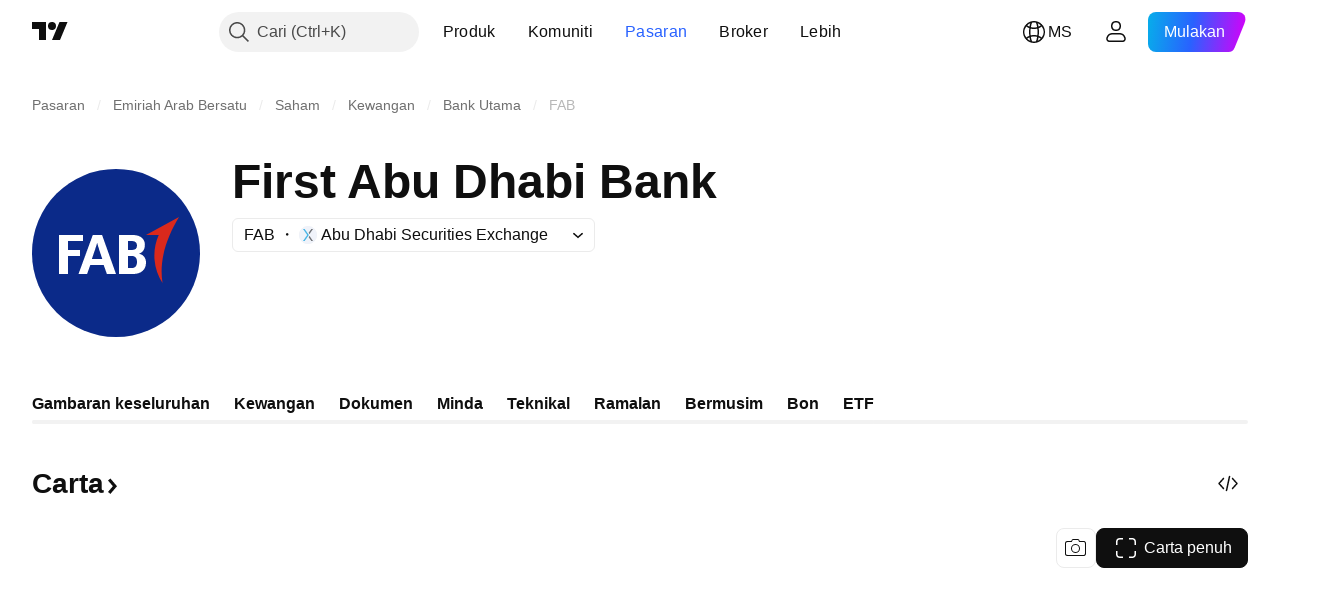

--- FILE ---
content_type: image/svg+xml
request_url: https://s3-symbol-logo.tradingview.com/first-abu-dhabi-bank.svg
body_size: 212
content:
<!-- by TradingView --><svg width="18" height="18" viewBox="0 0 18 18" xmlns="http://www.w3.org/2000/svg"><path fill="#0B2A89" d="M0 0h18v18H0z"/><path d="m16 5-4 2h1.6a4.69 4.69 0 0 0 .45 5c-.48-2.62.7-5.15 1.95-7Z" fill="#DA291C"/><path d="M9 7h1.38c.79 0 1.21.41 1.21 1.02 0 .5-.27.8-.57.89v.01c.39.1.68.4.68.92 0 .73-.5 1.16-1.29 1.16H9V7Zm1.27 1.54c.37 0 .53-.16.53-.46 0-.28-.17-.46-.52-.46H10v.92h.27Zm.02 1.84c.36 0 .51-.26.51-.61 0-.36-.14-.62-.5-.62H10v1.23h.3ZM6.43 7h.93l1.39 4h-.9l-.33-1H6.18l-.32 1H5l1.43-4Zm.95 2.46-.32-.99c-.07-.24-.15-.47-.19-.65h-.01l-.2.65-.33 1h1.05ZM3 7h2.4v.62H4v.92h1.1v.61H4V11H3V7Z" fill="#fff"/></svg>

--- FILE ---
content_type: image/svg+xml
request_url: https://s3-symbol-logo.tradingview.com/first-abu-dhabi-bank--big.svg
body_size: 222
content:
<!-- by TradingView --><svg width="56" height="56" viewBox="0 0 56 56" xmlns="http://www.w3.org/2000/svg"><path fill="#0B2A89" d="M0 0h56v56H0z"/><path d="m49 16-11 6h4.25a16.75 16.75 0 0 0 1.26 16c-1.34-8.22 1.95-16.18 5.49-22Z" fill="#DA291C"/><path d="M29 22h4.6c2.62 0 4.03 1.33 4.03 3.32 0 1.6-.9 2.59-1.9 2.88v.04c1.3.31 2.27 1.3 2.27 2.98C38 33.6 36.33 35 33.71 35H29V22Zm4.25 5c1.2 0 1.75-.5 1.75-1.5 0-.9-.56-1.5-1.73-1.5H32v3h1.25Zm.06 6c1.18 0 1.69-.85 1.69-2 0-1.17-.47-2-1.68-2H32v4h1.3ZM20.26 22h3.1L28 35h-3.03l-1.08-3h-4.46l-1.07 3H15.5l4.76-13Zm3.16 8-1.05-3.22c-.25-.78-.49-1.53-.63-2.13h-.04c-.16.58-.41 1.38-.65 2.13L19.95 30h3.47ZM9 22h8v2h-5v3h4v2h-4v6H9V22Z" fill="#fff"/></svg>